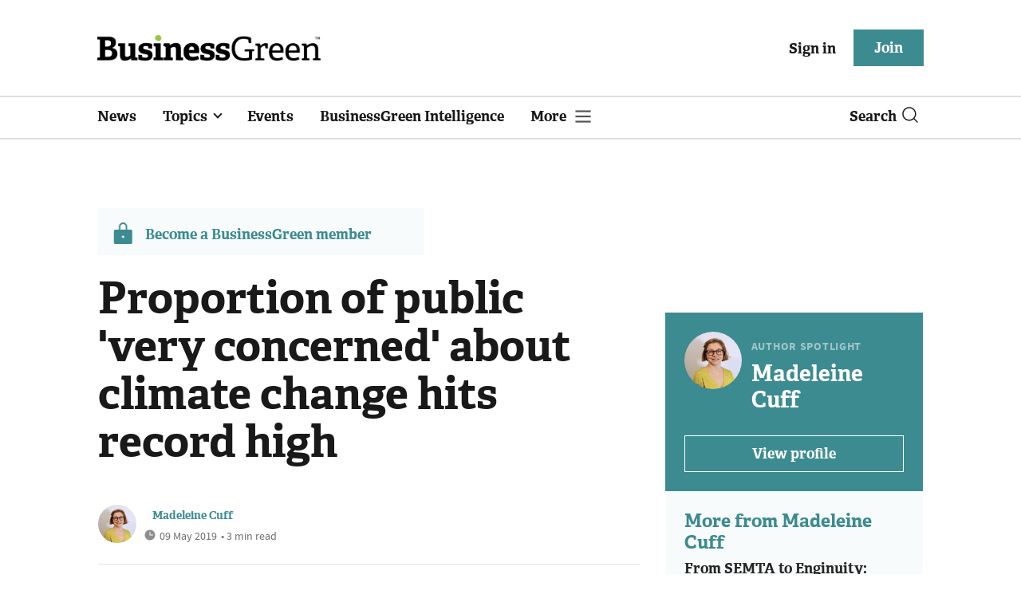

--- FILE ---
content_type: text/html; charset=utf-8
request_url: https://www.businessgreen.com/get_remote_component?id=4a751042-5670-9e34-bab5-e815fe7a79cc
body_size: 1194
content:
<!-- Component :: most_read_right--> 
  <div class="common-full-block ranked-articles-list single-col ">
    <div class="common-header-content">
      <div class="common-header">
        Most read
      </div>
    </div>
    <div class="row most-ranked-block">
        <div class="most-ranked-content col-lg-12 col-md-6 col-sm-6">
          <div class="most-ranked-left">01</div>
          <div class="most-ranked-right">
            <h4>    <a title="Government accused of &#39;suppressing&#39; report warning of catastrophic climate risks" class="lock unlock" href="/news/4524657/government-accused-suppressing-report-warning-catastrophic-climate-risks">Government accused of &#39;suppressing&#39; report warning of catastrophic climate risks</a>
</h4>
            <div class="published">
                23 January 2026


 •
              4 min read
            </div>
          </div>
        </div>
        <div class="most-ranked-content col-lg-12 col-md-6 col-sm-6">
          <div class="most-ranked-left">02</div>
          <div class="most-ranked-right">
            <h4>    <a title="Amsterdam becomes first capital city to ban fossil fuel and meat advertising in public spaces" class="lock" href="/news/4524637/amsterdam-capital-city-ban-fossil-fuel-meat-advertising-public-spaces">Amsterdam becomes first capital city to ban fossil fuel and meat advertising in public spaces</a>
</h4>
            <div class="published">
                23 January 2026


 •
              3 min read
            </div>
          </div>
        </div>
        <div class="most-ranked-content col-lg-12 col-md-6 col-sm-6">
          <div class="most-ranked-left">03</div>
          <div class="most-ranked-right">
            <h4>    <a title="Greenwashing versus green hushing: Is there a better way?" class="lock" href="/feature/4524661/greenwashing-versus-green-hushing">Greenwashing versus green hushing: Is there a better way?</a>
</h4>
            <div class="published">
                23 January 2026


 •
              9 min read
            </div>
          </div>
        </div>
        <div class="most-ranked-content col-lg-12 col-md-6 col-sm-6">
          <div class="most-ranked-left">04</div>
          <div class="most-ranked-right">
            <h4>    <a title="Installing the digital foundation that buildings need for a decarbonised future" class="lock" href="/sponsored/4524334/installing-digital-foundation-buildings-decarbonised-future">Installing the digital foundation that buildings need for a decarbonised future</a>
</h4>
            <div class="published">
                23 January 2026


 •
              3 min read
            </div>
          </div>
        </div>
        <div class="most-ranked-content col-lg-12 col-md-6 col-sm-6">
          <div class="most-ranked-left">05</div>
          <div class="most-ranked-right">
            <h4>    <a title="Global Briefing: Mexico completes record sustainable bond issuance" class="lock" href="/news-analysis/4524368/global-briefing-mexico-completes-record-sustainable-bond-issuance">Global Briefing: Mexico completes record sustainable bond issuance</a>
</h4>
            <div class="published">
                23 January 2026


 •
              5 min read
            </div>
          </div>
        </div>
    </div>
  </div>

